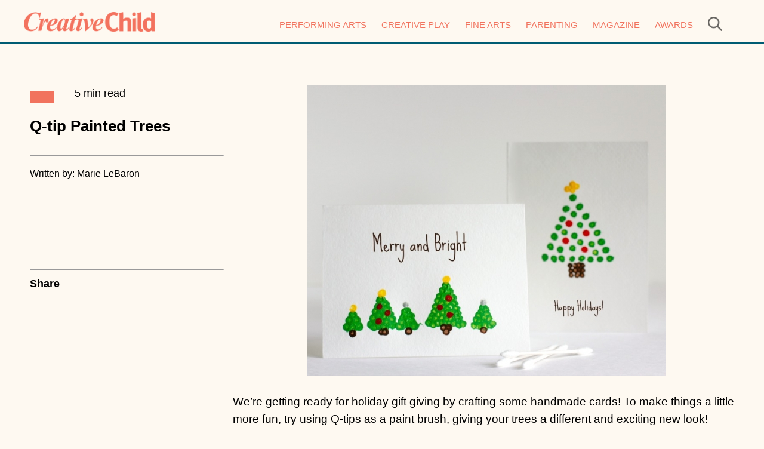

--- FILE ---
content_type: text/html; charset=UTF-8
request_url: https://www.creativechild.com/articles/view/q-tip-painted-trees
body_size: 5178
content:
<!DOCTYPE html PUBLIC "-//W3C//DTD XHTML 1.0 Transitional//EN" "http://www.w3.org/TR/xhtml1/DTD/xhtml1-transitional.dtd">
<html xmlns="http://www.w3.org/1999/xhtml">
<head>
    <meta http-equiv="Content-Type" content="text/html; charset=utf-8" />
    
    <title>Q-tip Painted Trees | Creative Child</title>
    <meta name="description" content="We are getting ready for holiday gift giving by crafting some handmade cards! " />

    <meta property="og:title" content="Q-tip Painted Trees" />    <meta property="og:site_name" content="Creative Child Magazine"/>    <meta property="og:url" content="https://www.creativechild.com/articles/view/q-tip-painted-trees" />    <meta property="og:description" content="We are getting ready for holiday gift giving by crafting some handmade cards! " />    <meta property="og:type" content="article" />    <meta property="og:image" content="https://d3mw6k1m1fi1qr.cloudfront.net/EycCPqR5hLBZxh-pLdRhdS8wQWwj5H6nbLmzGfC_QQd-yf2FgM_600.jpg"/>        <meta property="og:image:width" content="600"/>
    <meta name="pubexchange:image" content="https://d3mw6k1m1fi1qr.cloudfront.net/EycCPqR5hLBZxh-pLdRhdS8wQWwj5H6nbLmzGfC_QQd-yf2FgM_600.jpg">    <meta name="pubexchange:headline" content="Q-tip Painted Trees">    <meta name="pubexchange:description" content="We are getting ready for holiday gift giving by crafting some handmade cards! ">
    <meta name="viewport" content="width=device-width" />

    <link href="https://www.creativechild.com/themes/cc/css/normalize.css" rel="stylesheet" type="text/css" />
    <link href="https://www.creativechild.com/themes/cc/css/styles.css?v=4" rel="stylesheet" type="text/css" />
    <link href="https://www.creativechild.com/themes/cc/css/responsive.css?v=4" rel="stylesheet" type="text/css" />

    <meta property="fb:app_id" content="753956198031822" />

    <link rel="shortcut icon" href="https://www.creativechild.com/themes/cc/css/img/favicon.ico" />

    <link href='https://fonts.googleapis.com/css?family=Open+Sans|Josefin+Sans' rel='stylesheet' type='text/css' />
    <link href="//maxcdn.bootstrapcdn.com/font-awesome/4.1.0/css/font-awesome.min.css" rel="stylesheet"/>

    <script type="text/javascript" src="//ajax.googleapis.com/ajax/libs/jquery/1.10.1/jquery.js"></script>

    <script type="text/javascript" src="https://www.creativechild.com/themes/cc/includes/js/main.js"></script>

    
    
            <link href="https://www.creativechild.com/themes/cc/css/articles/view.css" rel="stylesheet" type="text/css" />
    
    <script type="text/javascript" src="https://www.creativechild.com/includes/js/jquery/bxslider/plugins/jquery.easing.1.3.js"></script>
<script type="text/javascript" src="https://www.creativechild.com/includes/js/jquery/bxslider/jquery.bxslider.min.js"></script>
<link href="https://www.creativechild.com/includes/js/jquery/bxslider/jquery.bxslidera.css" rel="stylesheet" type="text/css" />
<script type="text/javascript">

    $( document ).ready(function() {
        var realSlider=$('.bxslider').bxSlider({
            mode: 'fade',
            captions: true,
                        auto: true,
            speed:300,
            pause:6000,
            pagerCustom: '#bx-pager',
            nextSelector: '#slider-next',
            prevSelector: '#slider-prev',
            nextText: 'Next',
            prevText: 'Previous',
            onSliderLoad: function(){
                $(".slider_wrapper").css("visibility", "visible");
            },
            onSlideBefore:function($slideElement, oldIndex, newIndex){
                changeRealThumb(realThumbSlider,newIndex);
                var page_num = newIndex+1;
                ga('set', { page: "/articles/view/q-tip-painted-trees/"+page_num, title: "Q-tip Painted Trees - Page "+page_num });
                ga('send', 'pageview');
                $("#current_slider_num").html(page_num);

                var stateObj = { foo: "bar" };
                history.pushState(stateObj, "Q-tip Painted Trees - Page "+page_num, "/articles/view/q-tip-painted-trees/"+page_num);
            }
        });

        var toys_per = 5;
        if($(window).width() < 600) {
            toys_per = 4;
        }

        var realThumbSlider=$('.bx-pager').bxSlider({
            minSlides: toys_per,
            maxSlides: toys_per,
            slideWidth: 100,
            slideMargin: 20,
                        moveSlides: 1,
            pager:false,
            speed:1000,
            infiniteLoop:false,
            hideControlOnEnd:true,
            nextText:'<span></span>',
            prevText:'<span></span>',
            onSlideBefore:function($slideElement, oldIndex, newIndex){
                /*$j("#sliderThumbReal ul .active").removeClass("active");
                 $slideElement.addClass("active"); */

            }
        });
      linkRealSliders(realSlider,realThumbSlider);
    });

    

    if($(".bx-pager li").length<5){
        $(".bx-pager .bx-next").hide();
    }

    // sincronizza sliders realizzazioni
    function linkRealSliders(bigS,thumbS){

        $(".bx-pager").on("click","a",function(event){
            event.preventDefault();
            var newIndex=$(this).parent().attr("data-slideIndex");
            bigS.goToSlide(newIndex);
        });
    }

    //slider!=$thumbSlider. slider is the realslider
    function changeRealThumb(slider,newIndex){

        var $thumbS=$(".bx-pager");
        $thumbS.find('.active').removeClass("active");
        $thumbS.find('li[data-slideIndex="'+newIndex+'"]').addClass("active");

        slider.goToSlide(newIndex);

    }

</script>
    <!-- Google tag (gtag.js) -->
    <script async src="https://www.googletagmanager.com/gtag/js?id=G-P5DRP8JQSY"></script>
    <script>
        window.dataLayer = window.dataLayer || [];
        function gtag(){dataLayer.push(arguments);}
        gtag('js', new Date());

        gtag('config', 'G-P5DRP8JQSY');
    </script>


            <script type="text/javascript">
            $(document).ready(function(){
                $('.pop_wrapper').delay(3000).fadeIn("slow");
            });
        </script>
    
    <!--
    <script type='text/javascript'>
        var googletag = googletag || {};
        googletag.cmd = googletag.cmd || [];
        (function() {
            var gads = document.createElement('script');
            gads.async = true;
            gads.type = 'text/javascript';
            var useSSL = 'https:' == document.location.protocol;
            gads.src = (useSSL ? 'https:' : 'http:') +
                '//www.googletagservices.com/tag/js/gpt.js';
            var node = document.getElementsByTagName('script')[0];
            node.parentNode.insertBefore(gads, node);
        })();
    </script>
    -->


    <meta name="p:domain_verify" content="106cc5cdf428cbd825b79fb2d81ec443"/>


    <script type="text/javascript">
        //<![CDATA[
        (function() {
            var shr = document.createElement('script');
            shr.setAttribute('data-cfasync', 'false');
            shr.src = '//dsms0mj1bbhn4.cloudfront.net/assets/pub/shareaholic.js';
            shr.type = 'text/javascript'; shr.async = 'true';
            shr.onload = shr.onreadystatechange = function() {
                var rs = this.readyState;
                if (rs && rs != 'complete' && rs != 'loaded') return;
                var site_id = '7bc11456a5647aba8fa0ffe18780976d';
                try { Shareaholic.init(site_id); } catch (e) {}
            };
            var s = document.getElementsByTagName('script')[0];
            s.parentNode.insertBefore(shr, s);
        })();
        //]]>
    </script>


    <script>
      var CaptchaCallback = function() {
        if(document.getElementById('side-nav-captcha')) {
          grecaptcha.render('side-nav-captcha', {'sitekey' : '6LfZ7OIpAAAAAGA4zEUKZK4jWG7dRrfglRbJiwHQ'});
        }
        if(document.getElementById('pop-captcha')) {
          grecaptcha.render('pop-captcha', {'sitekey' : '6LfZ7OIpAAAAAGA4zEUKZK4jWG7dRrfglRbJiwHQ'});
        }         
     };
    </script>
    <script src="https://www.google.com/recaptcha/api.js?onload=CaptchaCallback&render=explicit" async defer></script>
    <style>.rc-anchor {transform:scale(0.90);-webkit-transform:scale(0.90);transform-origin:0 0;-webkit-transform-origin:0 0;}</style>
</head><body>
<div class="header">
    <div class="header_search">
        <form class="search-wrapper" action="/search" method="get">
            <input class="header_search_input" name="keyword" value="" type="text" />
            <input class="header_search_submit" type="submit" value="Search" /> &nbsp;
        </form>
    </div>
    <div class="wrapper">
        <div class="header_left">
            <a href="/"><img src="https://www.creativechild.com/themes/cc/css/img/logo.png" alt="Creative Child" style="max-height: 33px;" class="r_hide" /></a>
            <a href="/"><img src="https://www.creativechild.com/themes/cc/css/img/logo.png" alt="Creative Child" style="max-height: 33px;" class="d_hide r_logo" /></a>
        </div>

        <div class="header_right">
            <div class="nav">

    <ul class="nav_ul">
        <li><a href="/performing-arts">Performing Arts</a></li>
        <li><a href="/creative-play">Creative Play</a></li>
        <li><a href="/fine-arts">Fine Arts</a></li>
        <li><a href="/parenting">Parenting</a></li>
        <li><a href="/subscribe1">Magazine</a></li>
        <li><a href="https://awards.creativechild.com/" target="_blank">Awards</a></li>
        <li style="margin-right: 0px" class="navsearch">
            <a href="javascript:show_search()"><img src="https://www.creativechild.com/themes/cc/css/img/search.png" height="24" /></a>
        </li>
    </ul>

</div>        </div>

    </div>

    <div style="clear:both;"></div>

</div>

<div class="header_mobile">
    <div class="header_search">
        <form class="search-wrapper" action="/search" method="get">
            <input class="header_search_input" name="keyword" value="" type="text" />
            <input class="header_search_submit" type="submit" value="Search" /> &nbsp;
        </form>
    </div>
    <div class="wrapper-header-element">
<!--        <div class="header_mobile_search">-->
<!--            <a href="javascript:show_search()"><img src="--><!--search.png" height="24" /></a>-->
<!--        </div>-->
        <div class="header_mobile_logo">
            <a href="/"><img src="https://www.creativechild.com/themes/cc/css/img/logo.png" alt="Creative Child" style="max-height: 33px;" class="mobile_logo" /></a>
        </div>
        <div class="header_mobile_nav">
            <a href="javascript:show_nav();" id="nav_icon">
                <img style="width: 30px;" src="https://www.creativechild.com/themes/cc/css/img/mobile_icon.png" />
            </a>
        </div>

<!--        <div class="header_mobile_search_wrapper" style="padding-top: 10px; clear: both; text-align: center; display: none;">-->
<!--            <form class="styled2" action="/search" method="get" style="margin: 0px;">-->
<!--                <input class="header_search_input" style="width: 180px; max-width: 70%;" name="keyword" value="--><!--" type="text" />-->
<!--                <input class="header_search_submit" style="padding: 5px 10px;" type="submit" value="Search" />-->
<!--                <a href="/rss.rss"><img src="--><!--rss_1.png" alt="--><!--" /></a>-->
<!---->
<!--            </form>-->
<!--        </div>-->

        <div style="clear:both;"></div>
    </div>
    <div>
        <div class="nav">

    <ul class="nav_ul">
        <li><a href="/performing-arts">Performing Arts</a></li>
        <li><a href="/creative-play">Creative Play</a></li>
        <li><a href="/fine-arts">Fine Arts</a></li>
        <li><a href="/parenting">Parenting</a></li>
        <li><a href="/subscribe1">Magazine</a></li>
        <li><a href="https://awards.creativechild.com/" target="_blank">Awards</a></li>
        <li style="margin-right: 0px" class="navsearch">
            <a href="javascript:show_search()"><img src="https://www.creativechild.com/themes/cc/css/img/search.png" height="24" /></a>
        </li>
    </ul>

</div>    </div>


</div>


    <div style="height: 10px;"></div>

    <div class="body_wrapper">

        
    <div class="body_right">

        <div class="hint">
            <a href="/"><button class="block_button"></button></a>
            &nbsp; &nbsp; &nbsp;
            5 min read
        </div>
        <div style="height: 20px"></div>
        <h2>Q-tip Painted Trees</h2>
        <div style="height: 20px"></div>
        <hr />
        <pre></pre>
        <span style="font-size: .9em">Written by: Marie LeBaron</span>

        <div class="hide_small">
            <div class="large_spacer"></div>
            <hr />
            <strong>Share</strong>
            <div style="height: 20px"></div>
            <div id="sticky_share" style="max-width: 100%; text-align: left">
                <div class='shareaholic-canvas' data-app='share_buttons' data-app-id='19375358'></div>
            </div>
        </div>

        <div style="height: 20px"></div>
    </div>

<div class="body_left">
    
<h2 class="title">Q-tip Painted Trees</h2>
    <span id="author" style="font-size: .9em;">by <a href="/articles/author/marie-lebaron/">Marie LeBaron</a> </span>

    <div id="sticky_share" style="background: #FFFFFF; width: 640px; max-width: 100%; border-bottom: 1px solid #E8E8E8; margin-bottom: 5px; margin-top: 5px;">
        <div class='shareaholic-canvas' data-app='share_buttons' data-app-id='19375358'></div>
    </div>



<div class="article_wrapper" style="font-size: 1.1em;">

        
        <div class="articles_multi_page_img_wrapper">
                    <a href="/articles/view/q-tip-painted-trees/1/#page_title">
                <img src="https://d3mw6k1m1fi1qr.cloudfront.net/3hROTGTZjK8aqdDkd7dpSB5B3Qqdc-aBEL585fDMwdBhXRFC7Y_600.jpg" alt="" />
            </a>
            </div>

    <div class="clear_fix_10"></div>
    <p>We&rsquo;re getting ready for holiday gift giving by crafting some handmade cards! To make things a little more fun, try using Q-tips as a paint brush, giving your trees a different and exciting new look!</p>
<p></p>
<h3>Tutorial Below:</h3>    <div class="clear_fix_10"></div>

    


    
    <div style="margin: auto; max-width: 280px;">

        <div class="clear_fix_10"></div>

                <div style="float:left; padding: 10px; width: auto;">
            1 of 5        </div>
                    <div class="articles_multi_page_next">
                <a href="/articles/view/q-tip-painted-trees/1/#page_title">NEXT</a>
            </div>
            </div>
    <div class="clear_fix_10"></div>

</div>

<div style="max-width: 100%;" class="fb-comments" data-href="https://www.creativechild.com/articles/view/q-tip-painted-trees" data-numposts="3" data-colorscheme="light"></div>

<h2 class="title">You might also like.</h2>
<div class="clear_fix_10"></div>

<ul class='features'>

    
        <li style='width: 47%; padding-right: 3%;'>
            <div class='img_wrap'>
                <span>
                    <a href='/articles/view/creative-valentines-day-ideas-for-kids-during-a-pandemic'>
                        <img src="https://d3mw6k1m1fi1qr.cloudfront.net/601c4b2cd29c4b74zgE5dAx952jwzFw7Y1Dfk-dStTjtWLgx5p_400.jpg" alt="" data-pin-nopin="true" />
                    </a>
                </span>

                <div class="clear_fix"></div>
                <a href='/articles/view/creative-valentines-day-ideas-for-kids-during-a-pandemic'><span class='title_font'>Creative Valentine’s Day Ideas for Kids During a Pandemic</span></a>
            </div>
        </li>


    
        <li style='width: 47%; padding-right: 3%;'>
            <div class='img_wrap'>
                <span>
                    <a href='/articles/view/20-groundhog-day-crafts-and-snacks-for-kids'>
                        <img src="https://d3mw6k1m1fi1qr.cloudfront.net/58926c7758513G2MLzp3k1Yh-hHaFhP5mCdcRAhKDn9ytzMxYR_400.jpg" alt="" data-pin-nopin="true" />
                    </a>
                </span>

                <div class="clear_fix"></div>
                <a href='/articles/view/20-groundhog-day-crafts-and-snacks-for-kids'><span class='title_font'>20 Groundhog Day Crafts and Snacks for Kids</span></a>
            </div>
        </li>


    
        <li style='width: 47%; padding-right: 3%;'>
            <div class='img_wrap'>
                <span>
                    <a href='/articles/view/25-finding-dory-crafts-and-activities'>
                        <img src="https://d3mw6k1m1fi1qr.cloudfront.net/5790013387242q3S-653PSEcF62LYA5D3t5KmOmYxpK9sDYHHg_400.jpg" alt="" data-pin-nopin="true" />
                    </a>
                </span>

                <div class="clear_fix"></div>
                <a href='/articles/view/25-finding-dory-crafts-and-activities'><span class='title_font'>25 Finding Dory Crafts and Activities</span></a>
            </div>
        </li>


    
        <li style='width: 47%; padding-right: 3%;'>
            <div class='img_wrap'>
                <span>
                    <a href='/articles/view/18-patriotic-and-4th-of-july-crafts'>
                        <img src="https://d3mw6k1m1fi1qr.cloudfront.net/5774020485f7cHr6CLOge4OSgnM1-n1yFSgDM4tQe6fw5KsZxQ_400.jpg" alt="" data-pin-nopin="true" />
                    </a>
                </span>

                <div class="clear_fix"></div>
                <a href='/articles/view/18-patriotic-and-4th-of-july-crafts'><span class='title_font'>20 Patriotic and 4th of July Crafts </span></a>
            </div>
        </li>


    
        <li style='width: 47%; padding-right: 3%;'>
            <div class='img_wrap'>
                <span>
                    <a href='/articles/view/30-easter-games-crafts-and-recipes-for-kids'>
                        <img src="https://d3mw6k1m1fi1qr.cloudfront.net/56f08758eddfbY9-R8zX4LC592ZpRLQwn8C1Y9kwTC7E8Oza1A_400.jpg" alt="" data-pin-nopin="true" />
                    </a>
                </span>

                <div class="clear_fix"></div>
                <a href='/articles/view/30-easter-games-crafts-and-recipes-for-kids'><span class='title_font'>30 Easter Games, Crafts, and Recipes for Kids</span></a>
            </div>
        </li>


    
        <li style='width: 47%; padding-right: 3%;'>
            <div class='img_wrap'>
                <span>
                    <a href='/articles/view/leprechauns-and-rainbows-crafts-for-st-patricks-day'>
                        <img src="https://d3mw6k1m1fi1qr.cloudfront.net/56d9d6d2dbdacG-AtkT5pC-S5GDkwPkdddsEDxjh_cdrEGtMxe_400.jpg" alt="" data-pin-nopin="true" />
                    </a>
                </span>

                <div class="clear_fix"></div>
                <a href='/articles/view/leprechauns-and-rainbows-crafts-for-st-patricks-day'><span class='title_font'>17 Leprechaun and Rainbow Crafts for St. Patty's Day!</span></a>
            </div>
        </li>


    
</ul>

</div>
        <div class="clear_fix"></div>

    </div>

<div class="footer">

    <div class="wrapper">

        <div class="footer_col footer_col_1">
            <a href="/"><img src="https://www.creativechild.com/themes/cc/css/img/logo.png" alt="Creative Child" style="max-width: 80%" /></a>

            <div style="height: 20px"></div>

            <ul style="list-style: none; padding: 0 0 0 5px; margin: 0px;">
                <li>
                    <a href="https://www.facebook.com/CreativeChildMagazine" target="_blank"><img src="https://www.creativechild.com/themes/cc/css/img/icons/facebook.png" alt="Twitter" height="30" style="margin-right: 10px" /></a>
                    <a href="https://www.instagram.com/creativechildmag/" target="_blank"><img src="https://www.creativechild.com/themes/cc/css/img/icons/instagram.png" alt="Facebook" height="30" style="margin-right: 15px" /></a>
                    <a href="https://www.pinterest.com/creativechildmg/" target="_blank"><img src="https://www.creativechild.com/themes/cc/css/img/icons/pinterest.png" alt="Instagram" height="30" /></a>
                </li>
            </ul>
        </div>

        <div class="footer_col">
            <h3>Site Links</h3>

            <a href="/about">About</a><br />
            <a href="/contact">Contact</a><br />
            <a href="/privacy-policy">Privacy Policy</a><br />
            <a href="/advertise">Advertise</a><br />
            <a href="/subscribe1">Magazine</a><br />
            <a href="https://awards.creativechild.com">Awards</a>
        </div>

        <div class="footer_col">
            <h3>Articles</h3>
            <a href="/performing-arts">Performing Arts</a><br />
            <a href="/creative-play">Creative Play</a><br />
            <a href="/fine-arts">Fine Arts</a><br />
            <a href="/parenting">Parenting</a><br />
            <a href="/subscribe1">Magazine</a><br />
        </div>

        <div class="divider"></div>

        Copyright © 1997-2026 Scooterbay Publishing. All rights reserved.
        <div style="clear: both; height: 20px;"></div>

    </div>

    <div style="clear: both"></div>

</div>
</body>
</html>